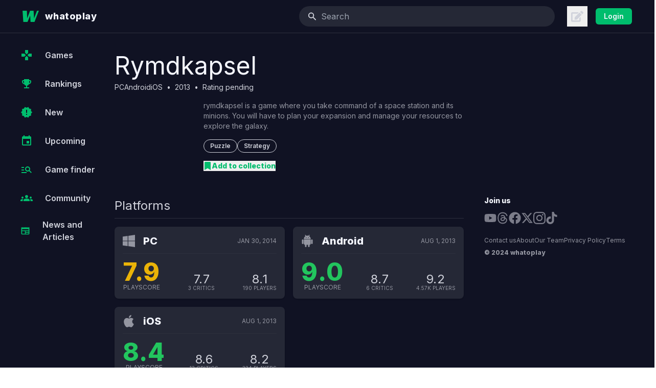

--- FILE ---
content_type: text/html; charset=utf-8
request_url: https://www.google.com/recaptcha/api2/aframe
body_size: 268
content:
<!DOCTYPE HTML><html><head><meta http-equiv="content-type" content="text/html; charset=UTF-8"></head><body><script nonce="x7jVjmFLPUIg8ebcsBUbYQ">/** Anti-fraud and anti-abuse applications only. See google.com/recaptcha */ try{var clients={'sodar':'https://pagead2.googlesyndication.com/pagead/sodar?'};window.addEventListener("message",function(a){try{if(a.source===window.parent){var b=JSON.parse(a.data);var c=clients[b['id']];if(c){var d=document.createElement('img');d.src=c+b['params']+'&rc='+(localStorage.getItem("rc::a")?sessionStorage.getItem("rc::b"):"");window.document.body.appendChild(d);sessionStorage.setItem("rc::e",parseInt(sessionStorage.getItem("rc::e")||0)+1);localStorage.setItem("rc::h",'1769103720423');}}}catch(b){}});window.parent.postMessage("_grecaptcha_ready", "*");}catch(b){}</script></body></html>

--- FILE ---
content_type: application/javascript; charset=UTF-8
request_url: https://whatoplay.com/_next/static/chunks/pages/best/%5BgenreURL%5D-1b4d51772eec23ea.js
body_size: 712
content:
(self.webpackChunk_N_E=self.webpackChunk_N_E||[]).push([[4285],{8086:function(e,n,t){(window.__NEXT_P=window.__NEXT_P||[]).push(["/best/[genreURL]",function(){return t(33814)}])},33814:function(e,n,t){"use strict";t.r(n),t.d(n,{__N_SSP:function(){return r}});var u=t(85893),_=t(72810),r=!0;n.default=e=>{let{fallbackData:n,url:t,genreURL:r}=e;return(0,u.jsx)(_.Z,{fallbackData:n,url:t,pageType:"best-genre",headerTitle:"Best ".concat(r," Games"),subTitle:"games"})}}},function(e){e.O(0,[260,9027,4356,2810,9774,2888,179],function(){return e(e.s=8086)}),_N_E=e.O()}]);

--- FILE ---
content_type: application/javascript; charset=UTF-8
request_url: https://whatoplay.com/_next/static/chunks/pages/games/%5BgameURL%5D/critics-d6e7f2d2bf0cbfda.js
body_size: 2899
content:
(self.webpackChunk_N_E=self.webpackChunk_N_E||[]).push([[3640],{52017:function(e,i,t){(window.__NEXT_P=window.__NEXT_P||[]).push(["/games/[gameURL]/critics",function(){return t(11151)}])},11160:function(e,i,t){"use strict";t.d(i,{Q:function(){return CriticReviewList}});var s=t(85893),c=t(67294),a=t(44593),r=t(5276),n=t(41664),l=t.n(n),o=t(86010),m=t(35356),d=t(84563),x=t(19027),h=t(89755),u=t.n(h),v=t(40703);let formatScore=e=>{let i=parseFloat(e);return 10===i?"10":i.toFixed(1)},convertToArray=e=>"string"==typeof e?e.split(",").map(e=>e.trim()):e;var CriticReviews_CriticReviewItem=e=>{var i,t,c;let{review:a,className:r,pageType:n}=e,m=convertToArray(null!==(c=null==a?void 0:a.platformShortNames)&&void 0!==c?c:[]),h=(0,v.hO)(m,"originalNames").join(", ");return(0,s.jsxs)("li",{className:(0,o.Z)("col-span-12 flex flex-col overflow-hidden rounded-lg bg-skin-mai shadow",r,"main-game"===n&&"md:col-span-6"),children:[(0,s.jsxs)("div",{className:"flex items-center border-b border-skin-sep p-4",children:[(0,s.jsx)("div",{className:"relative mr-4 h-10 w-10 shrink-0 grow-0",children:(0,s.jsx)(u(),{loader:e=>{let{src:i}=e;return i},src:"https://cdn2.whatoplay.com/publications/".concat(null===(t=a.publicationImage)||void 0===t?void 0:null===(i=t.split(".")[0])||void 0===i?void 0:i.concat(".webp")),alt:a.publicationName,objectFit:"cover",layout:"fill"})}),(0,s.jsx)("h3",{className:"text shrink grow",children:(0,s.jsx)(l(),{href:"/critics/".concat(a.publicationUrl,"/"),className:"text-skin-pri",title:a.publicationName,children:a.publicationName})}),(0,s.jsx)("div",{className:"shrink-0 grow-0 text-2xl font-bold text-skin-pri",children:formatScore(a.criticReviewScore)})]}),2===a.videoOrArticle?(0,s.jsxs)("figure",{className:"grow px-4 pt-4",children:[(0,s.jsx)("blockquote",{className:"mb-2 text-sm leading-relaxed text-skin-sec",cite:a.criticReviewExternalLink,children:(0,s.jsx)(x.Lu,{className:"line-clamp-5",tagName:"p",content:a.criticReviewQuote})}),(0,s.jsx)("figcaption",{className:"text-sm text-skin-tri",children:(0,s.jsxs)("figcaption",{className:"text-sm text-skin-tri",children:[a.criticAuthorName," — ",a.criticReviewDate]})})]}):(0,s.jsx)("div",{className:"aspect-video",children:(0,s.jsx)("iframe",{className:"h-full w-full",width:"560",height:"315",src:"https://www.youtube.com/embed/".concat(a.criticReviewQuote),title:"YouTube video player",allow:"accelerometer; autoplay; clipboard-write; encrypted-media; gyroscope; picture-in-picture; web-share",referrerPolicy:"strict-origin-when-cross-origin",allowFullScreen:!0,style:{border:"0"}})}),(0,s.jsxs)("div",{className:"flex p-4 text-xs",children:[(0,s.jsx)("div",{className:"shrink grow text-skin-tri",children:"Reviewed on ".concat(h)}),!!a.criticLinkAv&&!a.discontinued&&(0,s.jsxs)("a",{href:a.criticReviewExternalLink,title:a.articleTitle,rel:"noopener",target:"_blank",className:"group flex items-center gap-1",children:[(0,s.jsx)("span",{className:"text-skin-act group-hover:text-skin-act-hov",children:2===a.videoOrArticle?"Read full review":"Watch full review"}),(0,s.jsx)(d.Z,{className:"h-4 w-4 text-skin-act group-hover:text-skin-act-hov"})]})]})]})};let usePaginatedCriticReviews=e=>{var i,t;let{game:s,pageSize:r}=e,{data:n,error:l,size:o,setSize:m}=(0,a.ZP)(e=>"/api/v1/main/critic-reviews/?mainID=".concat(s.mainId,"&pageNum=").concat(e+1,"&limit=").concat(r)),d=(0,c.useMemo)(()=>n?[].concat(...n.map(e=>e.criticReviews)):[],[n]),x=!n&&!l,h=x||o>0&&n&&void 0===n[o-1],u=0===d.length,v=u||n&&(null===(t=n[n.length-1])||void 0===t?void 0:null===(i=t.criticReviews)||void 0===i?void 0:i.length)<3;return{size:o,setSize:m,criticReviews:d,isLoadingInitialData:x,isLoadingMore:h,isEmpty:u,isReachingEnd:v}},CriticReviewList=e=>{let{game:i,className:t="",pageType:c}=e,{size:a,setSize:n,criticReviews:d,isLoadingMore:x,isReachingEnd:h,isEmpty:u}=usePaginatedCriticReviews({game:i,pageSize:"main-game"===c?10:3}),{observe:v}=(0,r.Y)({onEnter:()=>{"main-game"!==c&&n(a+1)}}),p="main-game"===c?d.slice(0,10):d;return(0,s.jsxs)(s.Fragment,{children:[u&&(0,s.jsxs)("p",{className:"mb-4 text-base text-skin-tri",children:["This game hasn't been reviewed by our"," ",(0,s.jsx)(l(),{href:"/critics/",className:"text-skin-act hover:underline",children:"accredited critics yet"}),". Check back at a later date for their expert opinions!"]}),(0,s.jsx)("ul",{className:(0,o.Z)("mb-6 grid grid-cols-12 gap-4",t),children:p.map(e=>(0,s.jsx)(CriticReviews_CriticReviewItem,{pageType:c,review:e},e.criticReviewId))}),(x||!h)&&"main-game"!==c&&(0,s.jsx)("span",{ref:v,className:"flex justify-center p-5",children:(0,s.jsx)(m.F,{})})]})}},11151:function(e,i,t){"use strict";t.r(i),t.d(i,{__N_SSP:function(){return f}});var s=t(85893),c=t(11163),a=t(67294),r=t(5434),n=t(41664),l=t.n(n),o=t(82678),m=t(70900),d=t(64476),x=t(33312),h=t(64713),u=t(11160),v=t(10403),p=t(89109),g=t(79317);let w="main-critics";var f=!0;i.default=e=>{let{game:i}=e,t=(0,o.l)(e=>e.setGameKey),{query:n}=(0,c.useRouter)(),f=(0,a.useMemo)(()=>({...n,pageType:w}),[n]),{data:j,error:N}=(0,m.A)(f,i);(0,a.useEffect)(()=>{t(f)},[f,t]);let k=(0,g.d)();return N?(console.log(N),(0,s.jsx)("div",{children:JSON.stringify(N)})):j?(0,s.jsxs)(s.Fragment,{children:[(0,s.jsx)(p.p,{title:"".concat(null==i?void 0:i.gameName," Critic Reviews"),description:"",image:"https://cdn2.whatoplay.com/screenshots/".concat(null==i?void 0:i.firstScreenshot),withRelCanonical:!0}),(0,s.jsxs)(x.Me,{className:"!gap-0 p-4",children:[!k&&(0,s.jsx)(x.lU,{tag:"section",children:(0,s.jsx)(h.Z,{})}),(0,s.jsx)(x.Vs,{tag:"main",className:"mx-auto max-w-7xl",children:(0,s.jsxs)(x.Me,{children:[(0,s.jsxs)(x.VK,{children:[(0,s.jsxs)("div",{children:[(0,s.jsxs)(l(),{href:"/games/".concat(null==i?void 0:i.shortGameUrl,"/"),title:"".concat(null==i?void 0:i.gameName," Details Page"),className:"group mb-4 flex items-center text-sm text-skin-act hover:text-skin-act-hov",children:[(0,s.jsx)(r.KYK,{className:"mr-4 h-8 w-6 fill-skin-act group-hover:fill-skin-act-hov"})," ","Game Overview"]}),(0,s.jsxs)("h1",{className:"mb-6 text-3xl text-skin-pri",children:[null==i?void 0:i.gameName," Critic Reviews"]})]}),(0,s.jsx)(u.Q,{game:i,pageType:w})]}),(0,s.jsxs)(x.ST,{className:"box-content px-2 py-4 lg:max-w-[336px] ".concat(k?"w-full":"w-[336px]"),children:[(0,s.jsx)(d.K,{mainId:null==i?void 0:i.mainId,pageType:w}),(0,s.jsx)("div",{className:"sticky top-[100px]",children:(0,s.jsx)(v.t,{})})]})]})})]})]}):(0,s.jsx)("div",{children:"loading"})}}},function(e){e.O(0,[9027,9397,1955,9774,2888,179],function(){return e(e.s=52017)}),_N_E=e.O()}]);